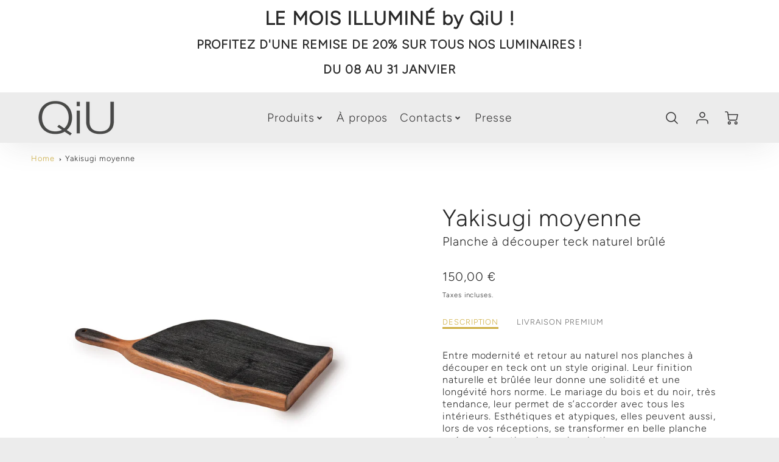

--- FILE ---
content_type: text/css
request_url: https://www.qiu.fr/cdn/shop/t/7/assets/main.nomin.css?v=89900145807477275761667811356
body_size: -320
content:
div.slideshow__content-wrapper p{margin-left:auto;margin-right:auto}label.swatch-element--unclickable{cursor:default!important}@media screen and (max-width: 768px){div.slideshow__content-wrapper h2.h2--large p{font-size:2rem!important;line-height:2rem}div.slideshow__content-wrapper h2.h2--extra-large p{font-size:2.5rem!important;line-height:2.5rem}div.slideshow__content-wrapper p{font-size:1.2rem!important}}@media screen and (min-width: 768px){div.slideshow__content-wrapper h2.h2--large p{font-size:3rem!important;line-height:3rem}div.slideshow__content-wrapper h2.h2--extra-large p{font-size:4.5rem!important;line-height:4.5rem}}@media screen and (min-width: 1280px){div.slideshow__content-wrapper h2.h2--large p{font-size:4.9rem!important;line-height:4.9rem}div.slideshow__content-wrapper h2.h2--extra-large p{font-size:6.9rem!important;line-height:6.9rem}}@media screen and (min-width: 481px){.section__standard-spacing--even-medium{padding:20px}.section__standard-spacing--even-medium h4{margin:0}}.gallery__wrapper .btn{opacity:0;position:absolute;top:0;left:0;bottom:0;right:0}@media screen and (min-width: 768px){.gallery__wrapper .btn{opacity:1;position:inherit;left:auto;right:auto;top:auto;bottom:auto}}
/*# sourceMappingURL=/cdn/shop/t/7/assets/main.nomin.css.map?v=89900145807477275761667811356 */
